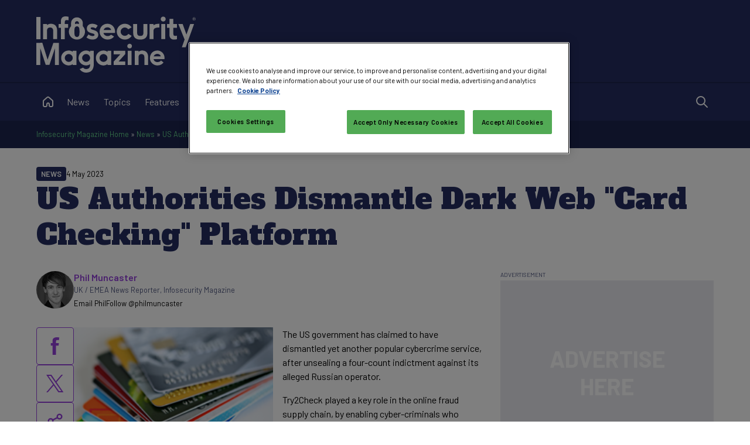

--- FILE ---
content_type: text/html; charset=utf-8
request_url: https://www.google.com/recaptcha/api2/aframe
body_size: 185
content:
<!DOCTYPE HTML><html><head><meta http-equiv="content-type" content="text/html; charset=UTF-8"></head><body><script nonce="1m8FduBzxBYzgWRhqzoZPg">/** Anti-fraud and anti-abuse applications only. See google.com/recaptcha */ try{var clients={'sodar':'https://pagead2.googlesyndication.com/pagead/sodar?'};window.addEventListener("message",function(a){try{if(a.source===window.parent){var b=JSON.parse(a.data);var c=clients[b['id']];if(c){var d=document.createElement('img');d.src=c+b['params']+'&rc='+(localStorage.getItem("rc::a")?sessionStorage.getItem("rc::b"):"");window.document.body.appendChild(d);sessionStorage.setItem("rc::e",parseInt(sessionStorage.getItem("rc::e")||0)+1);localStorage.setItem("rc::h",'1768984793653');}}}catch(b){}});window.parent.postMessage("_grecaptcha_ready", "*");}catch(b){}</script></body></html>